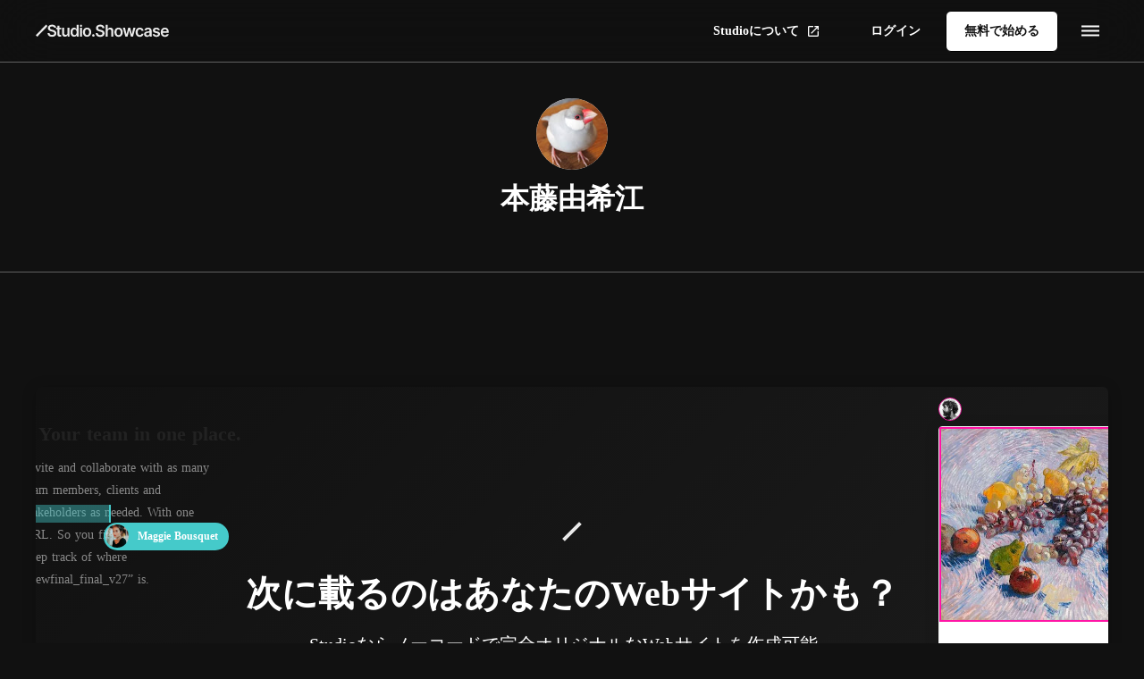

--- FILE ---
content_type: text/html;charset=utf-8
request_url: https://showcase.studio.design/ja/creator/aWorWKJk
body_size: 37106
content:
<!DOCTYPE html>
<html lang="ja">
<head><meta charset="utf-8">
<meta name="viewport" content="width=device-width, initial-scale=1">
<title>本藤由希江 | Studio Showcase</title>
<link rel="preconnect" href="https://fonts.gstatic.com" crossorigin>
<meta name="generator" content="Studio.Design">
<meta name="robots" content="all">
<meta property="og:site_name" content="Studio Showcase | Discover your next idea from websites created with Studio.Design">
<meta property="og:title" content="本藤由希江 | Studio Showcase">
<meta property="og:image" content="https://storage.googleapis.com/production-os-assets/assets/68fe63d2-8be3-4e86-9c71-225674cf44e3">
<meta property="og:description" content="Studioで作られた世界中のWebサイトを、ジャンルやテイスト別に探せるギャラリーサイト「Studio Showcase」です。次のアイデアの参考にしてみましょう。">
<meta property="og:type" content="website">
<meta name="description" content="Studioで作られた世界中のWebサイトを、ジャンルやテイスト別に探せるギャラリーサイト「Studio Showcase」です。次のアイデアの参考にしてみましょう。">
<meta property="twitter:card" content="summary_large_image">
<meta property="twitter:image" content="https://storage.googleapis.com/production-os-assets/assets/68fe63d2-8be3-4e86-9c71-225674cf44e3">
<meta name="apple-mobile-web-app-title" content="本藤由希江 | Studio Showcase">
<meta name="format-detection" content="telephone=no,email=no,address=no">
<meta name="chrome" content="nointentdetection">
<meta name="google-site-verification" content="mcDFc2BF-yTar4GELI3R_1FZWftfNXZCsTt3Hk5UdwE">
<meta property="og:url" content="/ja/creator/aWorWKJk">
<link rel="icon" type="image/png" href="https://storage.googleapis.com/production-os-assets/assets/3b7bfe1a-d862-49b5-9f84-c85fa2696a92" data-hid="2c9d455">
<link rel="apple-touch-icon" type="image/png" href="https://storage.googleapis.com/production-os-assets/assets/3b7bfe1a-d862-49b5-9f84-c85fa2696a92" data-hid="74ef90c"><link rel="modulepreload" as="script" crossorigin href="/_nuxt/entry.c33efc46.js"><link rel="preload" as="style" href="/_nuxt/entry.4bab7537.css"><link rel="prefetch" as="image" type="image/svg+xml" href="/_nuxt/close_circle.c7480f3c.svg"><link rel="prefetch" as="image" type="image/svg+xml" href="/_nuxt/round_check.0ebac23f.svg"><link rel="prefetch" as="script" crossorigin href="/_nuxt/LottieRenderer.7a046306.js"><link rel="prefetch" as="script" crossorigin href="/_nuxt/error-404.767318fd.js"><link rel="prefetch" as="script" crossorigin href="/_nuxt/error-500.75638267.js"><link rel="stylesheet" href="/_nuxt/entry.4bab7537.css"><style>.page-enter-active{transition:.6s cubic-bezier(.4,.4,0,1)}.page-leave-active{transition:.3s cubic-bezier(.4,.4,0,1)}.page-enter-from,.page-leave-to{opacity:0}</style><style>:root{--rebranding-loading-bg:#e5e5e5;--rebranding-loading-bar:#222}</style><style>.app[data-v-d12de11f]{align-items:center;flex-direction:column;height:100%;justify-content:center;width:100%}.title[data-v-d12de11f]{font-size:34px;font-weight:300;letter-spacing:2.45px;line-height:30px;margin:30px}</style><style>.DynamicAnnouncer[data-v-cc1e3fda]{height:1px;margin:-1px;overflow:hidden;padding:0;position:absolute;width:1px;clip:rect(0,0,0,0);border-width:0;white-space:nowrap}</style><style>.TitleAnnouncer[data-v-1a8a037a]{height:1px;margin:-1px;overflow:hidden;padding:0;position:absolute;width:1px;clip:rect(0,0,0,0);border-width:0;white-space:nowrap}</style><style>.publish-studio-style[data-v-74fe0335]{transition:.4s cubic-bezier(.4,.4,0,1)}</style><style>.product-font-style[data-v-ed93fc7d]{transition:.4s cubic-bezier(.4,.4,0,1)}</style><style>/*! * Font Awesome Free 6.4.2 by @fontawesome - https://fontawesome.com * License - https://fontawesome.com/license/free (Icons: CC BY 4.0, Fonts: SIL OFL 1.1, Code: MIT License) * Copyright 2023 Fonticons, Inc. */.fa-brands,.fa-solid{-moz-osx-font-smoothing:grayscale;-webkit-font-smoothing:antialiased;--fa-display:inline-flex;align-items:center;display:var(--fa-display,inline-block);font-style:normal;font-variant:normal;justify-content:center;line-height:1;text-rendering:auto}.fa-solid{font-family:Font Awesome\ 6 Free;font-weight:900}.fa-brands{font-family:Font Awesome\ 6 Brands;font-weight:400}:host,:root{--fa-style-family-classic:"Font Awesome 6 Free";--fa-font-solid:normal 900 1em/1 "Font Awesome 6 Free";--fa-style-family-brands:"Font Awesome 6 Brands";--fa-font-brands:normal 400 1em/1 "Font Awesome 6 Brands"}@font-face{font-display:block;font-family:Font Awesome\ 6 Free;font-style:normal;font-weight:900;src:url(https://storage.googleapis.com/production-os-assets/assets/fontawesome/1629704621943/6.4.2/webfonts/fa-solid-900.woff2) format("woff2"),url(https://storage.googleapis.com/production-os-assets/assets/fontawesome/1629704621943/6.4.2/webfonts/fa-solid-900.ttf) format("truetype")}@font-face{font-display:block;font-family:Font Awesome\ 6 Brands;font-style:normal;font-weight:400;src:url(https://storage.googleapis.com/production-os-assets/assets/fontawesome/1629704621943/6.4.2/webfonts/fa-brands-400.woff2) format("woff2"),url(https://storage.googleapis.com/production-os-assets/assets/fontawesome/1629704621943/6.4.2/webfonts/fa-brands-400.ttf) format("truetype")}</style><style>.spinner[data-v-36413753]{animation:loading-spin-36413753 1s linear infinite;height:16px;pointer-events:none;width:16px}.spinner[data-v-36413753]:before{border-bottom:2px solid transparent;border-right:2px solid transparent;border-color:transparent currentcolor currentcolor transparent;border-style:solid;border-width:2px;opacity:.2}.spinner[data-v-36413753]:after,.spinner[data-v-36413753]:before{border-radius:50%;box-sizing:border-box;content:"";height:100%;position:absolute;width:100%}.spinner[data-v-36413753]:after{border-left:2px solid transparent;border-top:2px solid transparent;border-color:currentcolor transparent transparent currentcolor;border-style:solid;border-width:2px;opacity:1}@keyframes loading-spin-36413753{0%{transform:rotate(0deg)}to{transform:rotate(1turn)}}</style><style>@font-face{font-family:grandam;font-style:normal;font-weight:400;src:url(https://storage.googleapis.com/studio-front/fonts/grandam.ttf) format("truetype")}@font-face{font-family:Material Icons;font-style:normal;font-weight:400;src:url(https://storage.googleapis.com/production-os-assets/assets/material-icons/1629704621943/MaterialIcons-Regular.eot);src:local("Material Icons"),local("MaterialIcons-Regular"),url(https://storage.googleapis.com/production-os-assets/assets/material-icons/1629704621943/MaterialIcons-Regular.woff2) format("woff2"),url(https://storage.googleapis.com/production-os-assets/assets/material-icons/1629704621943/MaterialIcons-Regular.woff) format("woff"),url(https://storage.googleapis.com/production-os-assets/assets/material-icons/1629704621943/MaterialIcons-Regular.ttf) format("truetype")}.StudioCanvas{display:flex;height:auto;min-height:100dvh}.StudioCanvas>.sd{min-height:100dvh;overflow:clip}a,abbr,address,article,aside,audio,b,blockquote,body,button,canvas,caption,cite,code,dd,del,details,dfn,div,dl,dt,em,fieldset,figcaption,figure,footer,form,h1,h2,h3,h4,h5,h6,header,hgroup,html,i,iframe,img,input,ins,kbd,label,legend,li,main,mark,menu,nav,object,ol,p,pre,q,samp,section,select,small,span,strong,sub,summary,sup,table,tbody,td,textarea,tfoot,th,thead,time,tr,ul,var,video{border:0;font-family:sans-serif;line-height:1;list-style:none;margin:0;padding:0;text-decoration:none;-webkit-font-smoothing:antialiased;-webkit-backface-visibility:hidden;box-sizing:border-box;color:#333;transition:.3s cubic-bezier(.4,.4,0,1);word-spacing:1px}a:focus:not(:focus-visible),button:focus:not(:focus-visible),summary:focus:not(:focus-visible){outline:none}nav ul{list-style:none}blockquote,q{quotes:none}blockquote:after,blockquote:before,q:after,q:before{content:none}a,button{background:transparent;font-size:100%;margin:0;padding:0;vertical-align:baseline}ins{text-decoration:none}ins,mark{background-color:#ff9;color:#000}mark{font-style:italic;font-weight:700}del{text-decoration:line-through}abbr[title],dfn[title]{border-bottom:1px dotted;cursor:help}table{border-collapse:collapse;border-spacing:0}hr{border:0;border-top:1px solid #ccc;display:block;height:1px;margin:1em 0;padding:0}input,select{vertical-align:middle}textarea{resize:none}.clearfix:after{clear:both;content:"";display:block}[slot=after] button{overflow-anchor:none}</style><style>.sd{flex-wrap:nowrap;max-width:100%;pointer-events:all;z-index:0;-webkit-overflow-scrolling:touch;align-content:center;align-items:center;display:flex;flex:none;flex-direction:column;position:relative}.sd::-webkit-scrollbar{display:none}.sd,.sd.richText *{transition-property:all,--g-angle,--g-color-0,--g-position-0,--g-color-1,--g-position-1,--g-color-2,--g-position-2,--g-color-3,--g-position-3,--g-color-4,--g-position-4,--g-color-5,--g-position-5,--g-color-6,--g-position-6,--g-color-7,--g-position-7,--g-color-8,--g-position-8,--g-color-9,--g-position-9,--g-color-10,--g-position-10,--g-color-11,--g-position-11}input.sd,textarea.sd{align-content:normal}.sd[tabindex]:focus{outline:none}.sd[tabindex]:focus-visible{outline:1px solid;outline-color:Highlight;outline-color:-webkit-focus-ring-color}input[type=email],input[type=tel],input[type=text],select,textarea{-webkit-appearance:none}select{cursor:pointer}.frame{display:block;overflow:hidden}.frame>iframe{height:100%;width:100%}.frame .formrun-embed>iframe:not(:first-child){display:none!important}.image{position:relative}.image:before{background-position:50%;background-size:cover;border-radius:inherit;content:"";height:100%;left:0;pointer-events:none;position:absolute;top:0;transition:inherit;width:100%;z-index:-2}.sd.file{cursor:pointer;flex-direction:row;outline:2px solid transparent;outline-offset:-1px;overflow-wrap:anywhere;word-break:break-word}.sd.file:focus-within{outline-color:Highlight;outline-color:-webkit-focus-ring-color}.file>input[type=file]{opacity:0;pointer-events:none;position:absolute}.sd.text,.sd:where(.icon){align-content:center;align-items:center;display:flex;flex-direction:row;justify-content:center;overflow:visible;overflow-wrap:anywhere;word-break:break-word}.sd:where(.icon.fa){display:inline-flex}.material-icons{align-items:center;display:inline-flex;font-family:Material Icons;font-size:24px;font-style:normal;font-weight:400;justify-content:center;letter-spacing:normal;line-height:1;text-transform:none;white-space:nowrap;word-wrap:normal;direction:ltr;text-rendering:optimizeLegibility;-webkit-font-smoothing:antialiased}.sd:where(.icon.material-symbols){align-items:center;display:flex;font-style:normal;font-variation-settings:"FILL" var(--symbol-fill,0),"wght" var(--symbol-weight,400);justify-content:center;min-height:1em;min-width:1em}.sd.material-symbols-outlined{font-family:Material Symbols Outlined}.sd.material-symbols-rounded{font-family:Material Symbols Rounded}.sd.material-symbols-sharp{font-family:Material Symbols Sharp}.sd.material-symbols-weight-100{--symbol-weight:100}.sd.material-symbols-weight-200{--symbol-weight:200}.sd.material-symbols-weight-300{--symbol-weight:300}.sd.material-symbols-weight-400{--symbol-weight:400}.sd.material-symbols-weight-500{--symbol-weight:500}.sd.material-symbols-weight-600{--symbol-weight:600}.sd.material-symbols-weight-700{--symbol-weight:700}.sd.material-symbols-fill{--symbol-fill:1}a,a.icon,a.text{-webkit-tap-highlight-color:rgba(0,0,0,.15)}.fixed{z-index:2}.sticky{z-index:1}.button{transition:.4s cubic-bezier(.4,.4,0,1)}.button,.link{cursor:pointer}.submitLoading{opacity:.5!important;pointer-events:none!important}.richText{display:block;word-break:break-word}.richText [data-thread],.richText a,.richText blockquote,.richText em,.richText h1,.richText h2,.richText h3,.richText h4,.richText li,.richText ol,.richText p,.richText p>code,.richText pre,.richText pre>code,.richText s,.richText strong,.richText table tbody,.richText table tbody tr,.richText table tbody tr>td,.richText table tbody tr>th,.richText u,.richText ul{backface-visibility:visible;color:inherit;font-family:inherit;font-size:inherit;font-style:inherit;font-weight:inherit;letter-spacing:inherit;line-height:inherit;text-align:inherit}.richText p{display:block;margin:10px 0}.richText>p{min-height:1em}.richText img,.richText video{height:auto;max-width:100%;vertical-align:bottom}.richText h1{display:block;font-size:3em;font-weight:700;margin:20px 0}.richText h2{font-size:2em}.richText h2,.richText h3{display:block;font-weight:700;margin:10px 0}.richText h3{font-size:1em}.richText h4,.richText h5{font-weight:600}.richText h4,.richText h5,.richText h6{display:block;font-size:1em;margin:10px 0}.richText h6{font-weight:500}.richText [data-type=table]{overflow-x:auto}.richText [data-type=table] p{white-space:pre-line;word-break:break-all}.richText table{border:1px solid #f2f2f2;border-collapse:collapse;border-spacing:unset;color:#1a1a1a;font-size:14px;line-height:1.4;margin:10px 0;table-layout:auto}.richText table tr th{background:hsla(0,0%,96%,.5)}.richText table tr td,.richText table tr th{border:1px solid #f2f2f2;max-width:240px;min-width:100px;padding:12px}.richText table tr td p,.richText table tr th p{margin:0}.richText blockquote{border-left:3px solid rgba(0,0,0,.15);font-style:italic;margin:10px 0;padding:10px 15px}.richText [data-type=embed_code]{margin:20px 0;position:relative}.richText [data-type=embed_code]>.height-adjuster>.wrapper{position:relative}.richText [data-type=embed_code]>.height-adjuster>.wrapper[style*=padding-top] iframe{height:100%;left:0;position:absolute;top:0;width:100%}.richText [data-type=embed_code][data-embed-sandbox=true]{display:block;overflow:hidden}.richText [data-type=embed_code][data-embed-code-type=instagram]>.height-adjuster>.wrapper[style*=padding-top]{padding-top:100%}.richText [data-type=embed_code][data-embed-code-type=instagram]>.height-adjuster>.wrapper[style*=padding-top] blockquote{height:100%;left:0;overflow:hidden;position:absolute;top:0;width:100%}.richText [data-type=embed_code][data-embed-code-type=codepen]>.height-adjuster>.wrapper{padding-top:50%}.richText [data-type=embed_code][data-embed-code-type=codepen]>.height-adjuster>.wrapper iframe{height:100%;left:0;position:absolute;top:0;width:100%}.richText [data-type=embed_code][data-embed-code-type=slideshare]>.height-adjuster>.wrapper{padding-top:56.25%}.richText [data-type=embed_code][data-embed-code-type=slideshare]>.height-adjuster>.wrapper iframe{height:100%;left:0;position:absolute;top:0;width:100%}.richText [data-type=embed_code][data-embed-code-type=speakerdeck]>.height-adjuster>.wrapper{padding-top:56.25%}.richText [data-type=embed_code][data-embed-code-type=speakerdeck]>.height-adjuster>.wrapper iframe{height:100%;left:0;position:absolute;top:0;width:100%}.richText [data-type=embed_code][data-embed-code-type=snapwidget]>.height-adjuster>.wrapper{padding-top:30%}.richText [data-type=embed_code][data-embed-code-type=snapwidget]>.height-adjuster>.wrapper iframe{height:100%;left:0;position:absolute;top:0;width:100%}.richText [data-type=embed_code][data-embed-code-type=firework]>.height-adjuster>.wrapper fw-embed-feed{-webkit-user-select:none;-moz-user-select:none;user-select:none}.richText [data-type=embed_code_empty]{display:none}.richText ul{margin:0 0 0 20px}.richText ul li{list-style:disc;margin:10px 0}.richText ul li p{margin:0}.richText ol{margin:0 0 0 20px}.richText ol li{list-style:decimal;margin:10px 0}.richText ol li p{margin:0}.richText hr{border-top:1px solid #ccc;margin:10px 0}.richText p>code{background:#eee;border:1px solid rgba(0,0,0,.1);border-radius:6px;display:inline;margin:2px;padding:0 5px}.richText pre{background:#eee;border-radius:6px;font-family:Menlo,Monaco,Courier New,monospace;margin:20px 0;padding:25px 35px;white-space:pre-wrap}.richText pre code{border:none;padding:0}.richText strong{color:inherit;display:inline;font-family:inherit;font-weight:900}.richText em{font-style:italic}.richText a,.richText u{text-decoration:underline}.richText a{color:#007cff;display:inline}.richText s{text-decoration:line-through}.richText [data-type=table_of_contents]{background-color:#f5f5f5;border-radius:2px;color:#616161;font-size:16px;list-style:none;margin:0;padding:24px 24px 8px;text-decoration:underline}.richText [data-type=table_of_contents] .toc_list{margin:0}.richText [data-type=table_of_contents] .toc_item{color:currentColor;font-size:inherit!important;font-weight:inherit;list-style:none}.richText [data-type=table_of_contents] .toc_item>a{border:none;color:currentColor;font-size:inherit!important;font-weight:inherit;text-decoration:none}.richText [data-type=table_of_contents] .toc_item>a:hover{opacity:.7}.richText [data-type=table_of_contents] .toc_item--1{margin:0 0 16px}.richText [data-type=table_of_contents] .toc_item--2{margin:0 0 16px;padding-left:2rem}.richText [data-type=table_of_contents] .toc_item--3{margin:0 0 16px;padding-left:4rem}.sd.section{align-content:center!important;align-items:center!important;flex-direction:column!important;flex-wrap:nowrap!important;height:auto!important;max-width:100%!important;padding:0!important;width:100%!important}.sd.section-inner{position:static!important}@property --g-angle{syntax:"<angle>";inherits:false;initial-value:180deg}@property --g-color-0{syntax:"<color>";inherits:false;initial-value:transparent}@property --g-position-0{syntax:"<percentage>";inherits:false;initial-value:.01%}@property --g-color-1{syntax:"<color>";inherits:false;initial-value:transparent}@property --g-position-1{syntax:"<percentage>";inherits:false;initial-value:100%}@property --g-color-2{syntax:"<color>";inherits:false;initial-value:transparent}@property --g-position-2{syntax:"<percentage>";inherits:false;initial-value:100%}@property --g-color-3{syntax:"<color>";inherits:false;initial-value:transparent}@property --g-position-3{syntax:"<percentage>";inherits:false;initial-value:100%}@property --g-color-4{syntax:"<color>";inherits:false;initial-value:transparent}@property --g-position-4{syntax:"<percentage>";inherits:false;initial-value:100%}@property --g-color-5{syntax:"<color>";inherits:false;initial-value:transparent}@property --g-position-5{syntax:"<percentage>";inherits:false;initial-value:100%}@property --g-color-6{syntax:"<color>";inherits:false;initial-value:transparent}@property --g-position-6{syntax:"<percentage>";inherits:false;initial-value:100%}@property --g-color-7{syntax:"<color>";inherits:false;initial-value:transparent}@property --g-position-7{syntax:"<percentage>";inherits:false;initial-value:100%}@property --g-color-8{syntax:"<color>";inherits:false;initial-value:transparent}@property --g-position-8{syntax:"<percentage>";inherits:false;initial-value:100%}@property --g-color-9{syntax:"<color>";inherits:false;initial-value:transparent}@property --g-position-9{syntax:"<percentage>";inherits:false;initial-value:100%}@property --g-color-10{syntax:"<color>";inherits:false;initial-value:transparent}@property --g-position-10{syntax:"<percentage>";inherits:false;initial-value:100%}@property --g-color-11{syntax:"<color>";inherits:false;initial-value:transparent}@property --g-position-11{syntax:"<percentage>";inherits:false;initial-value:100%}</style><style>.snackbar[data-v-e23c1c77]{align-items:center;background:#fff;border:1px solid #ededed;border-radius:6px;box-shadow:0 16px 48px -8px rgba(0,0,0,.08),0 10px 25px -5px rgba(0,0,0,.11);display:flex;flex-direction:row;gap:8px;justify-content:space-between;left:50%;max-width:90vw;padding:16px 20px;position:fixed;top:32px;transform:translateX(-50%);-webkit-user-select:none;-moz-user-select:none;user-select:none;width:480px;z-index:9999}.snackbar.v-enter-active[data-v-e23c1c77],.snackbar.v-leave-active[data-v-e23c1c77]{transition:.4s cubic-bezier(.4,.4,0,1)}.snackbar.v-enter-from[data-v-e23c1c77],.snackbar.v-leave-to[data-v-e23c1c77]{opacity:0;transform:translate(-50%,-10px)}.snackbar .convey[data-v-e23c1c77]{align-items:center;display:flex;flex-direction:row;gap:8px;padding:0}.snackbar .convey .icon[data-v-e23c1c77]{background-position:50%;background-repeat:no-repeat;flex-shrink:0;height:24px;width:24px}.snackbar .convey .message[data-v-e23c1c77]{font-size:14px;font-style:normal;font-weight:400;line-height:20px;white-space:pre-line}.snackbar .convey.error .icon[data-v-e23c1c77]{background-image:url(/_nuxt/close_circle.c7480f3c.svg)}.snackbar .convey.error .message[data-v-e23c1c77]{color:#f84f65}.snackbar .convey.success .icon[data-v-e23c1c77]{background-image:url(/_nuxt/round_check.0ebac23f.svg)}.snackbar .convey.success .message[data-v-e23c1c77]{color:#111}.snackbar .button[data-v-e23c1c77]{align-items:center;border-radius:40px;color:#4b9cfb;display:flex;flex-shrink:0;font-family:Inter;font-size:12px;font-style:normal;font-weight:700;justify-content:center;line-height:16px;padding:4px 8px}.snackbar .button[data-v-e23c1c77]:hover{background:#f5f5f5}</style><style>a[data-v-757b86f2]{align-items:center;border-radius:4px;bottom:20px;height:20px;justify-content:center;left:20px;perspective:300px;position:fixed;transition:0s linear;width:84px;z-index:2000}@media (hover:hover){a[data-v-757b86f2]{transition:.4s cubic-bezier(.4,.4,0,1);will-change:width,height}a[data-v-757b86f2]:hover{height:32px;width:200px}}[data-v-757b86f2] .custom-fill path{fill:var(--03ccd9fe)}.fade-enter-active[data-v-757b86f2],.fade-leave-active[data-v-757b86f2]{position:absolute;transform:translateZ(0);transition:opacity .3s cubic-bezier(.4,.4,0,1);will-change:opacity,transform}.fade-enter-from[data-v-757b86f2],.fade-leave-to[data-v-757b86f2]{opacity:0}</style><style>.design-canvas__modal{height:100%;pointer-events:none;position:fixed;transition:none;width:100%;z-index:2}.design-canvas__modal:focus{outline:none}.design-canvas__modal.v-enter-active .studio-canvas,.design-canvas__modal.v-leave-active,.design-canvas__modal.v-leave-active .studio-canvas{transition:.4s cubic-bezier(.4,.4,0,1)}.design-canvas__modal.v-enter-active .studio-canvas *,.design-canvas__modal.v-leave-active .studio-canvas *{transition:none!important}.design-canvas__modal.isNone{transition:none}.design-canvas__modal .design-canvas__modal__base{height:100%;left:0;pointer-events:auto;position:fixed;top:0;transition:.4s cubic-bezier(.4,.4,0,1);width:100%;z-index:-1}.design-canvas__modal .studio-canvas{height:100%;pointer-events:none}.design-canvas__modal .studio-canvas>*{background:none!important;pointer-events:none}</style></head>
<body ><div id="__nuxt"><div><span></span><!----><!----></div></div><script type="application/json" id="__NUXT_DATA__" data-ssr="true">[["Reactive",1],{"data":2,"state":24,"_errors":25,"serverRendered":27,"path":28,"pinia":29},{"dynamicDataja/creator/aWorWKJk":3},{"F_LktZDr":4,"TyvYSGgY":5,"ghnrqpdw":4,"avatar":6,"title":7,"slug":8,"_meta":9,"_filter":22,"id":23},"","108263","https://lh3.googleusercontent.com/a-/AOh14Gjl6QE1RY3qsDST_-UQ-FVcXBBfcKkYV2A4L_Z3=s96-c","本藤由希江","aWorWKJk",{"project":10,"publishedAt":12,"createdAt":13,"order":14,"publishType":15,"schema":16,"uid":20,"updatedAt":21},{"id":11},"b9f5c42319aa429e8f25",["Date","2022-09-16T08:06:31.000Z"],["Date","2022-09-15T00:41:23.000Z"],-1,"draft",{"id":17,"key":18,"postType":19},"xqZf9CtEKESNQGafnOFF","writers","user","JOIkPMyx",["Date","2022-09-16T08:06:30.000Z"],[],"nIEEUyzVii1B6hAfasq5",{},{"dynamicDataja/creator/aWorWKJk":26},null,true,"/ja/creator/aWorWKJk",{"cmsContentStore":30,"indexStore":34,"projectStore":37,"productStore":56,"pageHeadStore":412},{"listContentsMap":31,"contentMap":32},["Map"],["Map",33,3],"writers/aWorWKJk",{"routeType":35,"host":36},"publish","showcase.studio.design",{"project":38},{"id":39,"name":40,"type":41,"customDomain":4,"iconImage":4,"coverImage":42,"displayBadge":43,"integrations":44,"snapshot_path":54,"snapshot_id":55,"recaptchaSiteKey":-1},"xmaZbX5KaR","Studio.Showcase","web","https://storage.googleapis.com/production-os-assets/assets/90193605-80ff-434c-b465-71aa2d0111be",false,[45,48,51],{"integration_name":46,"code":47},"google-tag-manager","GTM-5GJQ8DV",{"integration_name":49,"code":50},"search-console","mcDFc2BF-yTar4GELI3R_1FZWftfNXZCsTt3Hk5UdwE",{"integration_name":52,"code":53},"typesquare","unused","https://storage.googleapis.com/studio-publish/projects/xmaZbX5KaR/kadnN8N8O3/","kadnN8N8O3",{"product":57,"isLoaded":27,"selectedModalIds":409,"redirectPage":26,"isInitializedRSS":43,"pageViewMap":410,"symbolViewMap":411},{"breakPoints":58,"colors":68,"fonts":69,"head":125,"info":132,"pages":139,"resources":359,"symbols":362,"style":381,"styleVars":383,"enablePassword":43,"classes":405,"publishedUid":408},[59,62,65],{"maxWidth":60,"name":61},480,"mobile",{"maxWidth":63,"name":64},768,"tablet",{"maxWidth":66,"name":67},1280,"small",[],[70,91,96,100,102,104,114,118],{"family":71,"subsets":72,"variants":80,"vendor":90},"Inter",[73,74,75,76,77,78,79],"cyrillic","cyrillic-ext","greek","greek-ext","latin","latin-ext","vietnamese",[81,82,83,84,85,86,87,88,89],"100","200","300","regular","500","600","700","800","900","google",{"family":92,"subsets":93,"variants":95,"vendor":90},"Noto Sans JP",[94,77],"japanese",[81,83,84,85,87,89],{"family":97,"subsets":98,"variants":99,"vendor":90},"Domine",[77,78],[84,85,86,87],{"family":101,"vendor":52},"新ゴ ライン",{"family":103,"vendor":52},"新ゴ U JIS2004",{"family":105,"subsets":106,"variants":107,"vendor":90},"Roboto",[73,74,75,76,77,78,79],[81,108,83,109,84,110,85,111,87,112,89,113],"100italic","300italic","italic","500italic","700italic","900italic",{"family":115,"subsets":116,"variants":117,"vendor":90},"Lato",[77,78],[81,108,83,109,84,110,87,112,89,113],{"family":119,"subsets":120,"variants":121,"vendor":90},"DM Sans",[77,78],[81,82,83,84,85,86,87,88,89,108,122,109,110,111,123,112,124,113],"200italic","600italic","800italic",{"favicon":126,"lang":127,"meta":128,"title":131},"https://storage.googleapis.com/production-os-assets/assets/3b7bfe1a-d862-49b5-9f84-c85fa2696a92","en",{"description":129,"og:image":130},"Studio Showcase is where you can explore websites from around the world designed with Studio.Design by genre and taste.","https://storage.googleapis.com/production-os-assets/assets/a3d6f657-6106-48ea-b74b-3fd09ab75ce6","Studio Showcase | Discover your next idea from websites created with Studio.Design",{"baseWidth":133,"created_at":134,"screen":135,"type":41,"updated_at":137,"version":138},1440,1518591100346,{"height":136,"isAutoHeight":43,"width":66,"workingState":43},600,1518792996878,"4.1.6",[140,157,164,171,179,192,199,209,216,224,231,238,243,247,251,276,285,292,301,310,330,340,348],{"head":141,"id":144,"type":145,"uuid":146,"symbolIds":147},{"meta":142,"title":4},{"description":4,"og:image":143},"https://storage.googleapis.com/production-os-assets/assets/a1587d07-d7eb-4a92-9434-ca818adfa363","/","page","0ad4aefc-8e1f-45aa-8ee7-2cffe8e601b7",[148,149,150,151,152,153,154,155,156],"7239aac8-9b79-423a-abb2-daee6eaba423","48aa27ba-0fc7-4a52-8de5-859a641b283b","fa9173e9-8ecc-4c9a-821a-715707450b4b","79803cd0-6a0a-4d46-8546-b2213b366400","994dc798-ec92-4137-94f7-22f2fe231d43","e3a4e1e8-f2f1-4440-be13-6d0f41619576","f13530ed-6475-4865-a1e9-00e0f14ed019","75ca95a0-240e-43a5-8fe4-d399c6885c72","1fefa492-4f2f-4d0d-90a2-829a6df4e332",{"head":158,"id":161,"type":145,"uuid":162,"symbolIds":163},{"meta":159,"title":160},{"description":4,"og:image":4},"All Websites | Studio Showcase","all","e68e677a-d6f6-4d12-8e7c-a0bc90436d4a",[156,153,154,155,148],{"head":165,"id":168,"type":145,"uuid":169,"symbolIds":170},{"meta":166,"title":4},{"description":4,"og:image":4,"robots":167},"noindex","dashboard","c6011e3d-bd16-47e2-9c4f-ffeddb06c9bd",[],{"head":172,"id":176,"type":145,"uuid":177,"symbolIds":178},{"meta":173,"title":175},{"description":174},"Studio Showcase is where you can explore websites from around the world created with Studio.Design by genre and taste.","Tags | Studio Showcase","tags","247045e5-6ef6-4314-975d-12d2c8d6c6b6",[148,149,153,154,155],{"head":180,"id":181,"type":145,"uuid":186,"symbolIds":187},{"lang":181,"meta":182,"title":185},"ja",{"description":183,"og:image":184},"Studioで作られた世界中のWebサイトを、ジャンルやテイスト別に探せるギャラリーサイト「Studio Showcase」です。次のアイデアの参考にしてみましょう。","https://storage.googleapis.com/production-os-assets/assets/59d8f8ca-737e-4898-8b59-289090c33577","Studio Showcase | Studioで作成されたWebサイト事例集","5f3a89c9-0e6a-4597-a1df-0d8f4f8cbf2d",[188,189,190,150,151,152,191],"6d78fbc4-3c04-4cf2-99e6-6e0683b4b767","d63b82f0-9192-41fa-b9ea-feda5a4d9f40","988bbde4-cec7-46fd-923e-15fa94b75643","d9984949-7ff8-4b61-b64b-7c7871f18f04",{"head":193,"id":196,"type":145,"uuid":197,"symbolIds":198},{"lang":181,"meta":194,"title":185},{"description":183,"og:image":195},"https://storage.googleapis.com/production-os-assets/assets/f097bf81-bbd5-4eb7-8e6e-f9087447816b","ja/all","b3e4afa0-508b-49a6-882a-e1fc358f4879",[188,191,189,190,150,151,152],{"head":200,"id":203,"query":204,"type":145,"uuid":207,"symbolIds":208},{"meta":201,"title":185},{"description":183,"og:image":202},"https://storage.googleapis.com/production-os-assets/assets/de877d97-9d93-4d1e-b9e4-8081eaa80a81","ja/search",[205],{"key":206},"q","73100954-061a-4361-9b1f-beb72e02be86",[188,191,189,190,150,151,152],{"head":210,"id":213,"type":145,"uuid":214,"symbolIds":215},{"lang":181,"meta":211,"title":185},{"description":183,"og:image":212},"https://storage.googleapis.com/production-os-assets/assets/cdd8b091-cb7a-4aee-b862-cde4ccfbcd63","ja/usage","40c7431a-1065-4244-8479-d53f990b894a",[191,189,190,150,151,152,188],{"head":217,"id":221,"type":145,"uuid":222,"symbolIds":223},{"lang":181,"meta":218,"title":220},{"description":183,"og:image":219},"https://storage.googleapis.com/production-os-assets/assets/121bd500-c2f4-4da9-bb2c-927aff2e924f","タグ一覧 | Studio Showcase","ja/tags","ad287342-a847-4901-a1e6-3c716dfc8a38",[188,191,190,150,151,152],{"head":225,"id":227,"type":145,"uuid":228,"symbolIds":229},{"meta":226,"title":4},{"description":4,"og:image":4},"archive/en/footer","c74b4222-1377-4042-9dc1-0c8a89e1cff3",[230],"d948de5d-de42-4d27-bfec-c0df26b582a6",{"head":232,"id":235,"type":145,"uuid":236,"symbolIds":237},{"meta":233,"title":185},{"description":183,"og:image":234,"robots":167},"https://storage.googleapis.com/production-os-assets/assets/52ec9ace-596f-4769-b6fb-1dc451aeeeda","ja/dashboard","87c27477-a3e2-4899-9139-46565a177e1a",[],{"id":239,"responsive":27,"type":240,"uuid":241,"symbolIds":242},"navigation","modal","82129c2c-f41e-4d32-b7c7-526cff06ed60",[],{"id":244,"isCookieModal":43,"responsive":27,"type":240,"uuid":245,"symbolIds":246},"ja/searchmodal","844dc4e9-b21e-4a8e-9ca3-06c2ecf5c3e6",[],{"id":248,"responsive":27,"type":240,"uuid":249,"symbolIds":250},"ja/navigation","32ffc1ca-3c5a-4a93-96d9-b55824ff19c4",[],{"cmsRequest":252,"defs":255,"head":268,"id":272,"state":273,"type":145,"uuid":274,"symbolIds":275},{"contentSlug":253,"schemaKey":254},"{{$route.params.slug}}","s3ZaDb5E",[256,259,262,265],{"key":257,"type":257,"uid":258},"number","ie612bdF",{"key":260,"type":260,"uid":261},"boolean","3j7GfAUz",{"key":263,"type":260,"uid":264},"boolean1","6GUCzYuG",{"key":266,"type":260,"uid":267},"boolean2","9z3G7ImW",{"meta":269,"title":271},{"description":270,"og:image":4},"{{vHEJQF4K}} ","{{title}} | Studio Showcase","website/:slug",{"boolean":27,"boolean1":43,"boolean2":43,"number":66},"5f682506-dc95-439a-b6e3-ba20095b6d2a",[148,149,153,154,155],{"cmsRequest":277,"head":279,"id":282,"type":145,"uuid":283,"symbolIds":284},{"contentSlug":253,"schemaKey":278},"LY8uj5AY",{"meta":280,"title":281},{"description":174},"{{BrPL_Nau}} Websites | Studio Showcase","category/:slug","4fe1d569-b830-4d62-99c6-c27c64f63b00",[148,149,153,154,155,156],{"cmsRequest":286,"head":287,"id":289,"type":145,"uuid":290,"symbolIds":291},{"contentSlug":253,"schemaKey":18},{"meta":288,"title":271},{"description":174},"creator/:slug","bfbb1496-d247-445d-899c-5e1408c6b6dd",[149,153,154,155,148],{"cmsRequest":293,"head":294,"id":298,"type":145,"uuid":299,"symbolIds":300},{"contentSlug":253,"schemaKey":176},{"lang":181,"meta":295,"title":297},{"description":183,"og:image":296},"https://storage.googleapis.com/production-os-assets/assets/0c8428c1-e766-48a2-b43a-fb6f57fd92ca","{{title}} のサイト一覧 | Studio Showcase","ja/tags/:slug","cf1586ec-2232-44a2-af1c-8f12432994b2",[189,190,150,151,152,188,191],{"cmsRequest":302,"head":303,"id":307,"type":145,"uuid":308,"symbolIds":309},{"contentSlug":253,"schemaKey":176},{"meta":304,"title":306},{"description":305},"{{HQzwyPRk}} ","{{zw34ikLf}} Websites | Tags | STUDIO Showcae","tags/:slug","d9d9d0f6-fce5-4aa1-a767-2229df89d72b",[148,149,153,154,155],{"cmsRequest":311,"defs":313,"head":322,"id":326,"state":327,"type":145,"uuid":328,"symbolIds":329},{"contentSlug":253,"schemaKey":312},"CFPLxGrm",[314,316,318,320],{"key":257,"type":257,"uid":315},"tdz1hOAr",{"key":260,"type":260,"uid":317},"LXTr7uqC",{"key":263,"type":260,"uid":319},"_Q5P_lJO",{"key":266,"type":260,"uid":321},"wfByjpjg",{"lang":181,"meta":323,"title":271},{"description":324,"og:image":325},"{{Y5u992iZ}} ","{{A8RIEWX9}}","ja/website/:slug",{"boolean":27,"boolean1":43,"boolean2":43,"number":66},"08f0362e-bea4-42ef-adb9-3dd528381510",[191,188,189,190,150,151,152],{"cmsRequest":331,"head":332,"id":337,"type":145,"uuid":338,"symbolIds":339},{"contentSlug":253,"schemaKey":278},{"lang":181,"meta":333,"title":336},{"description":334,"og:image":335},"Studioで作成された素敵な{{title}} サイトを集めました。","https://storage.googleapis.com/production-os-assets/assets/116464ac-a50a-4eaf-8eea-4715ecc2dd7c","{{title}} サイトの事例集 | Studio Showcase","ja/category/:slug","47313b35-d1e6-4495-a813-084e47f1ceb1",[191,189,190,150,151,152,188],{"cmsRequest":341,"head":342,"id":345,"type":145,"uuid":346,"symbolIds":347},{"contentSlug":253,"schemaKey":18},{"lang":181,"meta":343,"title":271},{"description":183,"og:image":344},"https://storage.googleapis.com/production-os-assets/assets/68fe63d2-8be3-4e86-9c71-225674cf44e3","ja/creator/:slug","0c762726-89c8-421d-93c2-82a1ad99a8db",[189,190,150,151,152,188],{"cmsRequest":349,"head":351,"id":356,"type":145,"uuid":357,"symbolIds":358},{"contentSlug":253,"schemaKey":350},"O6GEnAln",{"lang":181,"meta":352,"title":355},{"description":353,"og:image":354},"Studio Showcase掲載作品の中でも、特に優れたサイトたちを毎月ピックアップしてお届け。{{ApIgtrBO}} ","https://storage.googleapis.com/production-os-assets/assets/b145d381-5347-4b34-8134-7795d817effb","Monthly Pickups {{title}} ｜Studio Showcase","ja/MonthlyPickups/:slug","85302dbe-691c-4c4a-8fa6-268f4a7910d3",[188,189,190,150,151,152],{"rssList":360,"apiList":361,"cmsProjectId":11},[],[],[363,365,367,368,369,370,371,372,373,374,375,376,377,378,379,380],{"uuid":364},"94a952cc-3951-420c-82fd-b9ec8d33f049",{"uuid":366},"5d18926c-5cf6-4d78-a07a-97b292daa1e2",{"uuid":191},{"uuid":188},{"uuid":190},{"uuid":148},{"uuid":149},{"uuid":156},{"uuid":189},{"uuid":150},{"uuid":151},{"uuid":152},{"uuid":230},{"uuid":153},{"uuid":154},{"uuid":155},{"fontFamily":382},[],{"fontFamily":384},[385,387,390,392,394,397,400,402],{"key":386,"name":4,"value":71},"d0a0efcf",{"key":388,"name":4,"value":389},"9db7308b","'Noto Sans JP'",{"key":391,"name":4,"value":115},"72996d72",{"key":393,"name":4,"value":97},"1899498d",{"key":395,"name":4,"value":396},"ed831463","'新ゴ ライン'",{"key":398,"name":4,"value":399},"12888748","'新ゴ U JIS2004'",{"key":401,"name":4,"value":115},"1085bc24",{"key":403,"name":4,"value":404},"61b443e9","'DM Sans'",{"typography":406,"motion":407},[],[],"20260121205027",[],{},["Map"],{"googleFontMap":413,"typesquareLoaded":43,"hasCustomFont":43,"materialSymbols":414},["Map"],[]]</script><script>window.__NUXT__={};window.__NUXT__.config={public:{apiBaseUrl:"https://api.studiodesignapp.com/api",cmsApiBaseUrl:"https://api.cms.studiodesignapp.com",previewBaseUrl:"https://preview.studio.site",facebookAppId:"569471266584583",firebaseApiKey:"AIzaSyBkjSUz89vvvl35U-EErvfHXLhsDakoNNg",firebaseProjectId:"studio-7e371",firebaseAuthDomain:"studio-7e371.firebaseapp.com",firebaseDatabaseURL:"https://studio-7e371.firebaseio.com",firebaseStorageBucket:"studio-7e371.appspot.com",firebaseMessagingSenderId:"373326844567",firebaseAppId:"1:389988806345:web:db757f2db74be8b3",studioDomain:".studio.site",studioPublishUrl:"https://storage.googleapis.com/studio-publish",studioPublishIndexUrl:"https://storage.googleapis.com/studio-publish-index",rssApiPath:"https://rss.studiodesignapp.com/rssConverter",embedSandboxDomain:".studioiframesandbox.com",apiProxyUrl:"https://studio-api-proxy-rajzgb4wwq-an.a.run.app",proxyApiBaseUrl:"",isDev:false,fontsApiBaseUrl:"https://fonts.studio.design",jwtCookieName:"jwt_token"},app:{baseURL:"/",buildAssetsDir:"/_nuxt/",cdnURL:""}}</script><script type="module" src="/_nuxt/entry.c33efc46.js" crossorigin></script></body>
</html>

--- FILE ---
content_type: text/plain; charset=utf-8
request_url: https://analytics.studiodesignapp.com/event
body_size: -240
content:
Message published: 17669094633481751